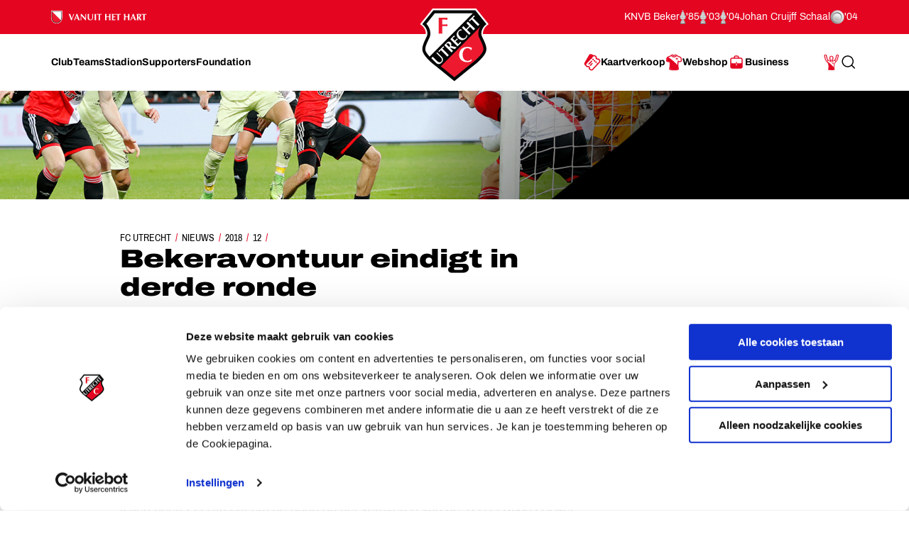

--- FILE ---
content_type: text/html; charset=utf-8
request_url: https://fcutrecht.nl/nieuws/2018/12/bekeravontuur-eindigt-in-derde-ronde
body_size: 40081
content:



<!doctype html>
<html>
<head>
    <title>Bekeravontuur eindigt in derde ronde</title>

    <meta charset="utf-8" />
    <meta http-equiv="x-ua-compatible" content="ie=edge" />
    <meta name="viewport" content="width=device-width, initial-scale=1" />
    <meta name="description" content="Bekeravontuur eindigt in derde ronde" />
    <meta name="keywords" content="" />
    <meta name="robots" content="noydir, noodp" />
    <meta name="viewport" content="width=device-width, initial-scale=1, maximum-scale=1" />
    <meta name="theme-color" content="#ffffff" />

  
    <link rel="canonical" href="https://fcutrecht.nl/nieuws/2018/12/bekeravontuur-eindigt-in-derde-ronde/" />
    <link rel="manifest" href="/assets/toolkit/data/manifest.json" />

    <meta property="og:url" content="https://fcutrecht.nl/nieuws/2018/12/bekeravontuur-eindigt-in-derde-ronde/" />
    <meta property="og:title" content="Bekeravontuur eindigt in derde ronde" />
    <meta property="og:image" content="https://fcutrecht.nl//media/2489/20181220feyfcubeker-6322-2.jpg?width=1365&amp;height=768&amp;v=1d4c2bcdad6afd0" />
    <meta property="og:description" content="Voor FC Utrecht is het toernooi om de TOTO KNVB Beker dit seizoen ten einde. De ploeg van Hoofdtrainer Dick Advocaat verloor vanavond (donderdag) in De Kuip van Feyenoord: 1-0." />
    <meta property="og:site_name" content="FC Utrecht" />
    <meta name="twitter:card" content="summary_large_image" />
    <meta name="twitter:site" content="@fcutrecht" />
    <meta name="twitter:title" content="Bekeravontuur eindigt in derde ronde" />
    <meta name="twitter:image" content="https://fcutrecht.nl//media/2489/20181220feyfcubeker-6322-2.jpg?width=1365&amp;height=768&amp;v=1d4c2bcdad6afd0" />
    <meta name="twitter:description" content="Voor FC Utrecht is het toernooi om de TOTO KNVB Beker dit seizoen ten einde. De ploeg van Hoofdtrainer Dick Advocaat verloor vanavond (donderdag) in De Kuip van Feyenoord: 1-0." />

    <!--Default-->
    <link rel="icon" type="image/png" sizes="32x32" href="/assets/toolkit/images/favicon-32x32.png" />
    <link rel="icon" type="image/png" sizes="96x96" href="/assets/toolkit/images/favicon-96x96.png" />
    <link rel="icon" type="image/png" sizes="16x16" href="/assets/toolkit/images/favicon-16x16.png" />
    <!--Apple-->
    <link rel="apple-touch-icon" sizes="57x57" href="/assets/toolkit/images/apple-touch-icon-57x57.png" />
    <link rel="apple-touch-icon" sizes="60x60" href="/assets/toolkit/images/apple-touch-icon-60x60.png" />
    <link rel="apple-touch-icon" sizes="72x72" href="/assets/toolkit/images/apple-touch-icon-72x72.png" />
    <link rel="apple-touch-icon" sizes="76x76" href="/assets/toolkit/images/apple-touch-icon-76x76.png" />
    <link rel="apple-touch-icon" sizes="114x114" href="/assets/toolkit/images/apple-touch-icon-114x114.png" />
    <link rel="apple-touch-icon" sizes="120x120" href="/assets/toolkit/images/apple-touch-icon-120x120.png" />
    <link rel="apple-touch-icon" sizes="144x144" href="/assets/toolkit/images/apple-touch-icon-144x144.png" />
    <link rel="apple-touch-icon" sizes="152x152" href="/assets/toolkit/images/apple-touch-icon-152x152.png" />
    <link rel="apple-touch-icon" sizes="180x180" href="/assets/toolkit/images/apple-touch-icon-180x180.png" />
    <!--Android-->
    <link rel="icon" type="image/png" sizes="96x96" href="/assets/toolkit/images/favicon-96x96.png" />

    <!--Windows-->
    <meta name="msapplication-TileColor" content="#da532c" />
    <meta name="msapplication-TileImage" content="/assets/toolkit/images/mstile-144x144.png" />
    <meta name="msapplication-config" content="/assets/toolkit/data/browserconfig.xml" />


    <link rel="stylesheet" href="/assets/toolkit/styles/toolkit.css?v=Aw7GICeVeQ75Ib10o7ijokiivDDoNTylvJcDKYtiCAs" />

        <!-- Google Tag Manager -->
        <script>
        (function(w,d,s,l,i){w[l]=w[l]||[];w[l].push({'gtm.start':
        new Date().getTime(),event:'gtm.js'});var f=d.getElementsByTagName(s)[0],
        j=d.createElement(s),dl=l!='dataLayer'?'&l='+l:'';j.async=true;j.src=
        'https://www.googletagmanager.com/gtm.js?id='+i+dl;f.parentNode.insertBefore(j,f);
        })(window,document,'script','dataLayer','GTM-M4B4HGV');</script>
        <!-- End Google Tag Manager -->

    <script type="text/plain" data-cookieconsent="statistics">
        (function(i,s,o,g,r,a,m){i['GoogleAnalyticsObject']=r;i[r]=i[r]||function(){(i[r].q=i[r].q||[]).push(arguments)},i[r].l=1*new Date();a=s.createElement(o),m=s.getElementsByTagName(o)[0];a.async=1;a.src=g;m.parentNode.insertBefore(a,m)})(window,document,'script','//www.google-analytics.com/analytics.js','ga');
        ga('create', 'UA-844120-2', 'auto');
        ga('send', 'pageview');
    </script>
</head>
<body class=" has-navbar-fixed-top">

        <!-- Google Tag Manager (noscript) -->
        <noscript>
            <iframe src="https://www.googletagmanager.com/ns.html?id=GTM-M4B4HGV"
                    height="0" width="0" style="display:none;visibility:hidden"></iframe>
        </noscript>
        <!-- End Google Tag Manager (noscript) -->

    



<header class="navbar is-fixed-top js-navbar" role="navigation" aria-label="main navigation">

    <nav class="navbar-top container">
        <section class="legacy">
            <div class="legacy-left">
               
                <div class="legacy-item">
                    <img src="/assets/toolkit/images/logos/vanuit-het-hart.svg" alt="FC Utrecht vanuit het hart" width="134">
                    <!-- NOTE: This is info for screenreader users to understand with this whole section is about. Rather than immediatly reading the trophies and years. -->
                    <p class="is-sr-only">Ons nalatenschap</p>
                </div>
                
            </div>
            <div class="legacy-right">
                <p class="legacy-item">KNVB Beker</p>
                <ul class="legacy-list">
                    <li>
                        <img src="/assets/toolkit/images/knvbbeker.png" alt="KNVB Beker"><abbr title="1985">'85</abbr>
                    </li>
                    <li>
                        <img src="/assets/toolkit/images/knvbbeker.png" alt="KNVB Beker"><abbr title="2003">'03</abbr>
                    </li>
                    <li>
                        <img src="/assets/toolkit/images/knvbbeker.png" alt="KNVB Beker"><abbr title="2004">'04</abbr>
                    </li>
                </ul>
                <p class="legacy-item">Johan Cruijff Schaal</p>
                <ul class="legacy-list">
                    <li class="legacy-item">
                        <img src="/assets/toolkit/images/johancruijffschaal.png" alt="Johan Cruijff Schaal"><abbr title="2004">'04</abbr>
                    </li>
                </ul>
            </div>
        </section>
    </nav>

	<div class="navbar-main container">

		<div class="navbar-brand">
			<a class="navbar-item" href="/">
				<img src="/assets/toolkit/images/logo-fcu.svg" alt="Logo FCUtrecht"/>
			</a>
		</div>

		<div class="navbar-brand--with-hamburger">
			<button type="button" data-target="site-menu" class="navbar-burger-custom js-mobile-menu" aria-label="menu" aria-expanded="false">
				<span class="navbar-burger-custom-icon">Toggle menu</span>
			</button>
		</div>

        <nav id="site-menu" class="navbar-menu">
                <div class="navbar-start">
                        <a href="/club/" aria-label="Ga naar Club" class="navbar-item"><span>Club</span></a>
                        <a href="/teams/" aria-label="Ga naar Teams" class="navbar-item"><span>Teams</span></a>
                        <a href="/stadion/" aria-label="Ga naar Stadion" class="navbar-item"><span>Stadion</span></a>
                        <a href="/supporters/" aria-label="Ga naar Supporters" class="navbar-item"><span>Supporters</span></a>
                        <a href="/vanuit-het-hart/" aria-label="Ga naar Foundation" class="navbar-item"><span>Foundation</span></a>
                </div>
                <div class="navbar-end">
                        <a href="/kaartverkoop/" aria-label="Ga naar Kaartverkoop" class="navbar-item is-highlight">
                                <img class="icon" src="/media/1007/tickets.svg" alt="Kaartverkoop" />
                            <span>Kaartverkoop</span>
                        </a>
                        <a href="https://shop.fcutrecht.nl" aria-label="Ga naar Webshop" class="navbar-item is-highlight" target="_blank">
                                <img class="icon" src="/assets/toolkit/images/shop.svg" alt="Webshop" />
                            <span>Webshop</span>
                        </a>
                        <a href="/business/" aria-label="Ga naar Business" class="navbar-item is-highlight">
                                <img class="icon" src="/media/15mjoer2/icon-business.svg" alt="Business" />
                            <span>Business</span>
                        </a>
                </div>
            <div class="navbar-end-mobile">
                <a href="/login/" aria-label="Ga naar Mijn Account" class="navbar-item is-highlight">
                    <span>Mijn Account</span>
                </a>
            </div>
            <form action="/zoeken" class="navbar-search js-navbar-search-form">
                <button type="submit" class="js-navbar-search-submit">
                    <svg class="icon-search navbar-search-icon-trigger" width="25" height="24" viewBox="0 0 25 24" fill="none" xmlns="http://www.w3.org/2000/svg">
                        <path d="M19.6919 20.5303C19.9848 20.8232 20.4597 20.8232 20.7526 20.5303C21.0455 20.2374 21.0455 19.7626 20.7526 19.4697L19.6919 20.5303ZM16.5559 15.273C16.263 14.9801 15.7881 14.9801 15.4952 15.273C15.2023 15.5659 15.2023 16.0407 15.4952 16.3336L16.5559 15.273ZM10.7222 17.25C6.99431 17.25 3.97223 14.2279 3.97223 10.5H2.47223C2.47223 15.0563 6.16588 18.75 10.7222 18.75V17.25ZM3.97223 10.5C3.97223 6.77208 6.99431 3.75 10.7222 3.75V2.25C6.16588 2.25 2.47223 5.94365 2.47223 10.5H3.97223ZM10.7222 3.75C14.4502 3.75 17.4722 6.77208 17.4722 10.5H18.9722C18.9722 5.94365 15.2786 2.25 10.7222 2.25V3.75ZM17.4722 10.5C17.4722 14.2279 14.4502 17.25 10.7222 17.25V18.75C15.2786 18.75 18.9722 15.0563 18.9722 10.5H17.4722ZM20.7526 19.4697L16.5559 15.273L15.4952 16.3336L19.6919 20.5303L20.7526 19.4697Z" fill="currentColor"/>
                    </svg>
                    <span class="is-sr-only">Zoeken</span>
                </button>
                <div class="field">
                    <div class="control">
                        <input
                            type="search"
                            id="search"
                            class="input js-skip-validation"
                            name="search"
                            placeholder="Zoeken"
                        />
                    </div>
                </div>
                <button type="button" class="navbar-search-cancel js-navbar-search-cancel">
                    <svg width="25" height="24" viewBox="0 0 25 24" fill="none" xmlns="http://www.w3.org/2000/svg">
                        <path d="M20.6436 5.70711C21.0342 5.31658 21.0342 4.68342 20.6436 4.29289C20.2531 3.90237 19.62 3.90237 19.2294 4.29289L20.6436 5.70711ZM5.22942 18.2929C4.83889 18.6834 4.83889 19.3166 5.22942 19.7071C5.61994 20.0976 6.25311 20.0976 6.64363 19.7071L5.22942 18.2929ZM6.64364 4.29289C6.25312 3.90237 5.61996 3.90237 5.22943 4.29289C4.83891 4.68342 4.83891 5.31658 5.22943 5.70711L6.64364 4.29289ZM19.2294 19.7071C19.62 20.0976 20.2531 20.0976 20.6437 19.7071C21.0342 19.3166 21.0342 18.6834 20.6437 18.2929L19.2294 19.7071ZM19.2294 4.29289L5.22942 18.2929L6.64363 19.7071L20.6436 5.70711L19.2294 4.29289ZM5.22943 5.70711L19.2294 19.7071L20.6437 18.2929L6.64364 4.29289L5.22943 5.70711Z" fill="currentColor"/>
                    </svg>
                    <span class="is-sr-only">Annuleren</span>
                </button>
            </form>
        </nav>
		<div class="navbar-end-extension">
            <div class="navbar-end">
                    <a href="/kaartverkoop/" aria-label="Ga naar Kaartverkoop" class="navbar-item is-highlight navbar-is-mobile">
                            <img class="icon" src="/media/1007/tickets.svg" alt="Kaartverkoop"/>
                        <span>Kaartverkoop</span>
                    </a>
                    <a href="https://shop.fcutrecht.nl" aria-label="Ga naar Webshop" class="navbar-item is-highlight navbar-is-mobile">
                            <img class="icon" src="/assets/toolkit/images/shop.svg" alt="Webshop"/>
                        <span>Webshop</span>
                    </a>
                <a href="/login/" aria-label="Ga naar Mijn Account" class="navbar-item is-highlight navbar-is-desktop">
                    
                    <svg class="icon icon-profile">
                        <use xlink:href="/assets/toolkit/images/icon-symbols.svg#icon-profile"></use>
                    </svg>
                    
                    <span class="is-sr-only">Mijn Account</span>
                </a>
				<button type="button" class="navbar-item navbar-is-desktop js-navbar-search-toggle">
					<svg class="icon-search navbar-search-icon-trigger" width="25" height="24" viewBox="0 0 25 24" fill="none" xmlns="http://www.w3.org/2000/svg">
						<path d="M19.6919 20.5303C19.9848 20.8232 20.4597 20.8232 20.7526 20.5303C21.0455 20.2374 21.0455 19.7626 20.7526 19.4697L19.6919 20.5303ZM16.5559 15.273C16.263 14.9801 15.7881 14.9801 15.4952 15.273C15.2023 15.5659 15.2023 16.0407 15.4952 16.3336L16.5559 15.273ZM10.7222 17.25C6.99431 17.25 3.97223 14.2279 3.97223 10.5H2.47223C2.47223 15.0563 6.16588 18.75 10.7222 18.75V17.25ZM3.97223 10.5C3.97223 6.77208 6.99431 3.75 10.7222 3.75V2.25C6.16588 2.25 2.47223 5.94365 2.47223 10.5H3.97223ZM10.7222 3.75C14.4502 3.75 17.4722 6.77208 17.4722 10.5H18.9722C18.9722 5.94365 15.2786 2.25 10.7222 2.25V3.75ZM17.4722 10.5C17.4722 14.2279 14.4502 17.25 10.7222 17.25V18.75C15.2786 18.75 18.9722 15.0563 18.9722 10.5H17.4722ZM20.7526 19.4697L16.5559 15.273L15.4952 16.3336L19.6919 20.5303L20.7526 19.4697Z" fill="currentColor"/>
					</svg>
					<span class="is-sr-only">Search</span>
				</button>
            </div>
		</div>
    </div>
</header>

    <section class="banner  is-right has-shape has-32by9">
        <div class="banner-wrapper has-text-bottom">
        </div>
        <figure class="image is-32by9 ">
            <img class="is-hidden-mobile is-hidden-tablet-only" src="/media/2489/20181220feyfcubeker-6322-2.jpg?width=1365&amp;height=384&amp;v=1d4c2bcdad6afd0" alt="" />
            <img class="is-hidden-mobile is-hidden-desktop" src="/media/2489/20181220feyfcubeker-6322-2.jpg?width=1365&amp;height=585&amp;v=1d4c2bcdad6afd0" alt="" />
            <img class="is-hidden-tablet" src="/media/2489/20181220feyfcubeker-6322-2.jpg?width=768&amp;height=386&amp;v=1d4c2bcdad6afd0" alt="" />
        </figure>
    </section>
    <section class="container">
        <div class="columns">
            <div class="column is-single-column-with-text">
                <article class="content-block">
                    <nav class="breadcrumb" aria-label="breadcrumbs">
    <ul>
        <li><a href="/">FC Utrecht</a></li>
            <li><a href="https://fcutrecht.nl/nieuws/">Nieuws</a></li>
            <li><a href="https://fcutrecht.nl/nieuws/2018/">2018</a></li>
            <li><a href="https://fcutrecht.nl/nieuws/2018/12/">12</a></li>
        <li class="is-active"><a href="#" aria-current="page" class="is-sr-only">Bekeravontuur eindigt in derde ronde</a></li>
    </ul>
</nav>

                    <h1 class="title is-1-2 is-spaced">
                        Bekeravontuur eindigt in derde ronde
                    </h1>
                        <span class="date">20 december 2018</span>
                        <h2 class="moderntitle is-m">FC&nbsp;Utrecht delft in De Kuip het onderspit tegen Feyenoord: 1-0.</h2>
                        <div class="content intro"><p>Voor FC&nbsp;Utrecht is het toernooi om de TOTO KNVB Beker dit seizoen ten einde. De ploeg van Hoofdtrainer Dick Advocaat verloor vanavond (donderdag) in De Kuip van Feyenoord: 1-0.<br /><br /></p></div>
                </article>
            </div>
        </div>
    </section>



 

<section class="container nesteditem-0">
    <div class="columns">
        <div class="column is-single-column-with-text">
                    <div class="content-block">
                        <div class="content">
                            <p><span>Het bordje van de vierde official gaat de lucht in. Een groene 4 is te zien. Nog 240 tellen heeft FC&nbsp;Utrecht om de hoop op het veroveren van de TOTO KNVB Beker in het seizoen 2018/2019 levend te houden. Nog 240 seconden om wat te doen aan die 1-0 achterstand in De Kuip, waar Feyenoord in de 90 minuten die achter de rug zijn maar weinig kansen heeft weggegeven.</span><br /><br /><strong>Drie kansen in de blessuretijd</strong><br /><span>In de laatste vier minuten van de bekerpartij krijgt de ploeg uit de Domstad nog drie aardige kansen. Twee daarvan zijn er voor Nick Venema. De invaller komt bij de eerste mogelijkheid niet tot een schot en krijgt bij kans nummer twee de bal net niet helemaal lekker op z’n hoofd: naast. Vanuit een hoekschop is er ook nog een grote kopkans voor Timo Letschert. Die bal gaat recht op de hoek af, maar strandt op de doellijn. Daar staat Jens Toornstra goed opgesteld. De oud-speler van FC&nbsp;Utrecht kopt de bal weg. Gevaar geweken.</span><br /><br /><strong>Steeds nét niet</strong><br /><span>Op wat plaagstootjes na, zoals enkele schoten in de korte hoek van invaller Jean-Christophe Bahebeck, lukt het FC&nbsp;Utrecht niet Feyenoord pijn te doen in een gure Kuip. De Utrechters proberen het wel, maar of het nu acties zijn van Gyrano Kerk of Oussama Tannane, of pogingen van Sander van de Streek en Urby Emanuelson; goed vallen doet de bal steeds niet.</span><br /><br /><strong>Drukke avond voor Jensen</strong><br /><span>Aan de andere kant van het veld, in de buurt van doelman David Jensen, is het van meet af aan een stuk drukker. Het is mede aan de Deense goalie van FC&nbsp;Utrecht te danken dat het nog lang spannend blijft in Rotterdam. Jensen houdt zijn team met enkele prachtige reflexen en sierlijke saves op de been. Drie keer kan Jensen er niet bij. Twee keer ziet de sluitpost dan tot zijn grote vreugde dat hij bijval krijgt van het aluminium; een schot van Sam Larsson eindigt op de lat en invaller Luis Sinisterra jaagt de bal tegen de paal. Maar een inzet van Tonny Vilhena is de Deen te machtig. Na een klein half uur spelen kopt de international van dichtbij tegen de Deen, die in tweede instantie wordt gepasseerd: 1-0.</span><br /><br /><strong>Drie extra aanvallers</strong><br /><span>Omdat de marge van één treffer ondanks een flink aantal kansen van Feyenoord maar op het bord blijft staan, blijven de Domstedelingen hoop en zicht houden op een goed resultaat. Maar het inbrengen van drie aanvallers als invaller ten spijt - naast Bahebeck en Venema komt ook Lukas Görtler in de ploeg - worden de 1200 meegereisde Utrechtse supporters niet getrakteerd op een doelpunt; laat staan een goed bekerresultaat. Feyenoord bekert verder, FC&nbsp;Utrecht ligt eruit.</span><br /><br /><strong>Zondag: Ajax-thuis in uitverkocht Stadion Galgenwaard</strong><br /><span>Al direct moet bij FC&nbsp;Utrecht de knop om. De blik? Die zal meteen worden gericht op de wedstrijd van aanstaande zondag. Die dag spelen de Domstedelingen in een uitverkocht Stadion Galgenwaard tegen Ajax. De inzet die dag: drie Eredivisiepunten.</span><br /><br /><strong>Feyenoord - FC&nbsp;Utrecht 1-0 (1-0)</strong><br /><span>27. Tonny Vilhena 1-0</span><br /><br /><strong>Gele kaarten:<span> </span></strong><span>Tonny Vilhena (Feyenoord), Willem Janssen, Oussama Tannane (FC&nbsp;Utrecht).</span><br /><br /><strong>Toeschouwers:</strong><span> 35.000.</span><br /><br /><strong>Scheidsrechter:</strong><span> Björn Kuipers.</span><br /><br /><strong>Opstelling Feyenoord:</strong><br /><span>Kenneth Vermeer; Bart Nieuwkoop, Sven van Beek, Jan-Arie van der Heijden, Calvin Verdonk; Jordy Clasie (66. Renato Tapia), Tonny Vilhena, Jens Toornstra; Steven Berghuis (46. Luis Sinisterra), Robin van Persie (82. Nicolai Jørgensen), Sam Larsson.</span><br /><br /><strong>Opstelling FC&nbsp;Utrecht:<span> </span></strong><br /><span>David Jensen; Sean Klaiber, Timo Letschert, Willem Janssen, Nicolas Gavory; Joris van Overeem, Simon Gustafson, Urby Emanuelson (71. Nick Venema), Sander van de Streek (58. Jean-Christophe Bahebeck); Gyrano Kerk (78. Lukas Görtler), Oussama Tannane.  </span></p>
                        </div>
                    </div>
        </div>
    </div>
</section>



<div class='carousel-overflow'> <section class='container nesteditem-1'>
<div class="carousel js-carousel" data-carousel-modal="#slider-selector-1" data-type="regular">
 <div class='columns is-mobile'> <div class='column is-12-mobile is-12-tablet is-offset-1-desktop is-10-desktop'>        <div class="swiper-container">
            <div class="swiper-wrapper columns is-mobile">
                    <div class="column swiper-slide">
                        <div class="js-toggle-active" data-toggle-selector="#slider-selector-1">
                                <figure class="image is-lazyloaded is-3by2">
        <picture>
                    <source media="(max-width: 767px)" srcset="/media/6531/20181220feyfcubeker-6043.jpg?width=588&amp;height=392&amp;v=1d4c8690e351c70" type="image/jpeg" />
                    <source media="(max-width: 1023px)" srcset="/media/6531/20181220feyfcubeker-6043.jpg?width=804&amp;height=536&amp;v=1d4c8690e351c70" type="image/jpeg" />
                    <source srcset="/media/6531/20181220feyfcubeker-6043.jpg?width=378&amp;height=252&amp;v=1d4c8690e351c70" type="image/jpeg" />
            <img alt="20181220Feyfcubeker 6043" src="/media/6531/20181220feyfcubeker-6043.jpg" type="image/jpeg" class="swiper-lazy" />
        </picture>
            <div class="swiper-lazy-preloader swiper-lazy-preloader-white"></div>
    </figure>

                        </div>
                    </div>
                    <div class="column swiper-slide">
                        <div class="js-toggle-active" data-toggle-selector="#slider-selector-1">
                                <figure class="image is-lazyloaded is-3by2">
        <picture>
                    <source media="(max-width: 767px)" srcset="/media/6532/20181220feyfcubeker-6142.jpg?width=588&amp;height=392&amp;v=1d4c8690e45e550" type="image/jpeg" />
                    <source media="(max-width: 1023px)" srcset="/media/6532/20181220feyfcubeker-6142.jpg?width=804&amp;height=536&amp;v=1d4c8690e45e550" type="image/jpeg" />
                    <source srcset="/media/6532/20181220feyfcubeker-6142.jpg?width=378&amp;height=252&amp;v=1d4c8690e45e550" type="image/jpeg" />
            <img alt="20181220Feyfcubeker 6142" src="/media/6532/20181220feyfcubeker-6142.jpg" type="image/jpeg" class="swiper-lazy" />
        </picture>
            <div class="swiper-lazy-preloader swiper-lazy-preloader-white"></div>
    </figure>

                        </div>
                    </div>
                    <div class="column swiper-slide">
                        <div class="js-toggle-active" data-toggle-selector="#slider-selector-1">
                                <figure class="image is-lazyloaded is-3by2">
        <picture>
                    <source media="(max-width: 767px)" srcset="/media/6533/20181220feyfcubeker-6148.jpg?width=588&amp;height=392&amp;v=1d4c8690e5b4210" type="image/jpeg" />
                    <source media="(max-width: 1023px)" srcset="/media/6533/20181220feyfcubeker-6148.jpg?width=804&amp;height=536&amp;v=1d4c8690e5b4210" type="image/jpeg" />
                    <source srcset="/media/6533/20181220feyfcubeker-6148.jpg?width=378&amp;height=252&amp;v=1d4c8690e5b4210" type="image/jpeg" />
            <img alt="20181220Feyfcubeker 6148" src="/media/6533/20181220feyfcubeker-6148.jpg" type="image/jpeg" class="swiper-lazy" />
        </picture>
            <div class="swiper-lazy-preloader swiper-lazy-preloader-white"></div>
    </figure>

                        </div>
                    </div>
            </div>
        </div>
</div></div>        <div class="columns js-carousel-navigation">
            <div class="column is-offset-1-desktop is-10-desktop">
                <div class="carousel-navigation">
                    <div class="progress-wrapper">
                        <p class="progress-counter">
                                <strong>03</strong>
                                <p>fotos</p>

                        </p>
                        <div class="swiper-pagination swiper-pagination-progressbar swiper-pagination-horizontal">
                            <span class="swiper-pagination-progressbar-fill" style="transform: translate3d(0px, 0px, 0px) scaleX(0.111111) scaleY(1); transition-duration: 300ms;"></span>
                        </div>
                    </div>
                    <div class="carousel-nav-items">
                        <button type="button" class="carousel-nav-left js-carousel-nav-left swiper-button-disabled" disabled="">
                            <svg class="icon icon-back-thick  ">
                                <use xlink:href="/assets/toolkit/images/icon-symbols.svg#icon-back-thick"></use>
                            </svg>
                            <span class="is-sr-only">Schuif naar links</span>
                        </button>
                        <button type="button" class="carousel-nav-right js-carousel-nav-right">
                            <svg class="icon icon-next-thick  ">
                                <use xlink:href="/assets/toolkit/images/icon-symbols.svg#icon-next-thick"></use>
                            </svg>
                            <span class="is-sr-only">Schuif naar rechts</span>
                        </button>
                    </div>
                </div>
            </div>
        </div>
</div>
    <div class="modal is-carousel is-carousel-3by2" id="slider-selector-1" data-type="embedded">
        <div class="modal-background js-toggle-active" data-toggle-selector="#slider-selector-1"></div>
        <div class="modal-content">
            <div class="modal-content-wrap">
                <div class="swiper-container">
                    <div class="swiper-wrapper columns is-mobile">
                            <div class="column is-12 swiper-slide">
                                    <figure class="image is-lazyloaded is-3by2">
        <picture>
                    <source media="(max-width: 767px)" srcset="/media/6531/20181220feyfcubeker-6043.jpg?width=735&amp;height=490&amp;v=1d4c8690e351c70" type="image/jpeg" />
                    <source media="(max-width: 1023px)" srcset="/media/6531/20181220feyfcubeker-6043.jpg?width=960&amp;height=640&amp;v=1d4c8690e351c70" type="image/jpeg" />
                    <source srcset="/media/6531/20181220feyfcubeker-6043.jpg?width=1290&amp;height=860&amp;v=1d4c8690e351c70" type="image/jpeg" />
            <img alt="20181220Feyfcubeker 6043" src="/media/6531/20181220feyfcubeker-6043.jpg" type="image/jpeg" class="swiper-lazy" />
        </picture>
            <div class="swiper-lazy-preloader swiper-lazy-preloader-white"></div>
    </figure>

                            </div>
                            <div class="column is-12 swiper-slide">
                                    <figure class="image is-lazyloaded is-3by2">
        <picture>
                    <source media="(max-width: 767px)" srcset="/media/6532/20181220feyfcubeker-6142.jpg?width=735&amp;height=490&amp;v=1d4c8690e45e550" type="image/jpeg" />
                    <source media="(max-width: 1023px)" srcset="/media/6532/20181220feyfcubeker-6142.jpg?width=960&amp;height=640&amp;v=1d4c8690e45e550" type="image/jpeg" />
                    <source srcset="/media/6532/20181220feyfcubeker-6142.jpg?width=1290&amp;height=860&amp;v=1d4c8690e45e550" type="image/jpeg" />
            <img alt="20181220Feyfcubeker 6142" src="/media/6532/20181220feyfcubeker-6142.jpg" type="image/jpeg" class="swiper-lazy" />
        </picture>
            <div class="swiper-lazy-preloader swiper-lazy-preloader-white"></div>
    </figure>

                            </div>
                            <div class="column is-12 swiper-slide">
                                    <figure class="image is-lazyloaded is-3by2">
        <picture>
                    <source media="(max-width: 767px)" srcset="/media/6533/20181220feyfcubeker-6148.jpg?width=735&amp;height=490&amp;v=1d4c8690e5b4210" type="image/jpeg" />
                    <source media="(max-width: 1023px)" srcset="/media/6533/20181220feyfcubeker-6148.jpg?width=960&amp;height=640&amp;v=1d4c8690e5b4210" type="image/jpeg" />
                    <source srcset="/media/6533/20181220feyfcubeker-6148.jpg?width=1290&amp;height=860&amp;v=1d4c8690e5b4210" type="image/jpeg" />
            <img alt="20181220Feyfcubeker 6148" src="/media/6533/20181220feyfcubeker-6148.jpg" type="image/jpeg" class="swiper-lazy" />
        </picture>
            <div class="swiper-lazy-preloader swiper-lazy-preloader-white"></div>
    </figure>

                            </div>
                    </div>
                </div>
            </div>
            <div class="controls level is-mobile js-carousel-navigation">
                <button type="button" class="nav-left js-carousel-nav-left">
                    <svg class="icon icon-back-thick  ">
                        <use xlink:href="/assets/toolkit/images/icon-symbols.svg#icon-back-thick"></use>
                    </svg>
                    <span class="is-sr-only">Schuif naar links</span>
                </button>
                <button type="button" class="nav-right js-carousel-nav-right">
                    <svg class="icon icon-next-thick  ">
                        <use xlink:href="/assets/toolkit/images/icon-symbols.svg#icon-next-thick"></use>
                    </svg>
                    <span class="is-sr-only">Schuif naar rechts</span>
                </button>
            </div>
        </div>
        <button type="button" class="modal-close js-toggle-active" data-toggle-selector="#slider-selector-1">
            <svg class="icon icon-close  ">
                <use xlink:href="/assets/toolkit/images/icon-symbols.svg#icon-close"></use>
            </svg>
            <span class="is-sr-only">Sluit venster</span>
        </button>
    </div>
</div> </section>



    <div class="modal" id="videoModal">
    <div class="modal-background js-toggle-active" data-toggle-selector="#videoModal"></div>
    <div class="modal-card">
        <header class="modal-card-head">
            <a class="js-toggle-active" data-toggle-selector="#videoModal, html" aria-label="close">
                <img class="icon icon-close" src="/assets/toolkit/images/close.svg" />
            </a>
        </header>
        <section class="modal-card-body">
            <div class="video-container has-aspect-ratio">
                <iframe class="video-iframe is-full-cover js-video-target" frameborder="0" allowfullscreen allow="autoplay"></iframe>
            </div>
        </section>
    </div>
</div>


    



<footer>
    <section class="footer-social">
        <div class="container">
            <div class="columns">
                <div class="column is-narrow">
                    <h2 class="subtitle is-4">Volg ons ook via</h2>
                </div>
                <div class="column">
                    <ul>
                        <li><a href="https://www.facebook.com/FCUtrecht1970/" target="_blank"><img src="/assets/toolkit/images/socials/facebook.svg" alt="" /></a></li>
                        <li><a href="https://x.com/fcutrecht" target="_blank"><img src="/assets/toolkit/images/socials/x.svg" alt="" /></a></li>
                        <li><a href="https://www.youtube.com/user/fcutrecht" target="_blank"><img src="/assets/toolkit/images/socials/youtube.svg" alt="" /></a></li>
                        <li><a href="https://www.instagram.com/fc_utrecht/" target="_blank"><img src="/assets/toolkit/images/socials/instagram.svg" alt="" /></a></li>
                        <li><a href="https://www.tiktok.com/@fcutrecht" target="_blank"><img src="/assets/toolkit/images/socials/tiktok.svg" alt="" /></a></li>
                        <li><a href="https://linkedin.com/company/fcutrecht" target="_blank"><img src="/assets/toolkit/images/socials/linkedin.svg" alt="" /></a></li>
                    </ul>
                </div>
            </div>
        </div>
    </section>
    <section class="footer-links">
        <div class="container">
            <div class="columns is-multiline has-index-2">
                <div class="column is-5-tablet is-3-desktop">
                    <h2 class="title">Navigeer naar</h2>
                    <div class="columns is-mobile">
                        <div class="column">
                            <ul>
                                    <li><a href="/club/">Club</a></li>
                                    <li><a href="/teams/">Teams</a></li>
                                    <li><a href="/stadion/">Stadion</a></li>
                                    <li><a href="/supporters/">Supporters</a></li>
                            </ul>
                        </div>
                        <div class="column">
                            <ul>
                                    <li><a href="/vanuit-het-hart/">Foundation</a></li>
                                    <li><a href="/kaartverkoop/">Kaartverkoop</a></li>
                                    <li><a href="/business/">Business</a></li>
                            </ul>
                        </div>
                    </div>
                </div>
                <div class="column is-narrow is-divider"></div>
                <div class="column is-3-tablet is-3-desktop is-2-widescreen">
                    <h2 class="title">Informatie</h2>
                    <ul>
                            <li><a href="/overig/veelgesteldevragen/">Veelgestelde vragen</a></li>
                            <li><a href="/contact/">Contact</a></li>
                            <li><a href="/vacatures/" target="_blank">Werken bij</a></li>
                            <li><a href="/club/organisatie/veilig-sportklimaat/">Vertrouwenspersoon</a></li>
                            <li><a href="https://twitter.com/fcutrecht_en">English Twitter Account</a></li>
                    </ul>
                </div>
                <div class="column is-narrow is-divider"></div>
                <div class="column has-text-right">
                    <h2 class="title is-3 is-sr-only ">
                        FC Utrecht&lt;br&gt;vanuit&lt;br&gt;het hart
                    </h2>


                </div>
            </div>
        </div>
    </section>
    <section class="footer has-index-2">
        <div class="container">
            <div class="columns">
                <div class="column is-10">
                    <div class="columns">
                            <div class="column is-5">
                                <h2 class="title is-4 is-uppercase ">
                                    Hoofdsponsor
                                </h2>
                                <div class="footer-logos-e06c64e9-a985-46fa-8f98-ef7796197813">
                                        <a href="https://www.conclusion.nl/"><img src="/media/3hocw50j/conclusion-footer-logo.png" alt="Conclusion"></a>
                                </div>
                            </div>
                            <div class="column">
                                <h2 class="title is-4 is-uppercase ">
                                    Eredivisiepartners
                                </h2>
                                <div class="footer-logos-e06c64e9-a985-46fa-8f98-ef7796197813">
                                        <a href="https://www.espn.nl/" target="_blank"><img src="/media/28245/espn-logo-footer.png" alt="Fox Sports"></a>
                                        <a href="https://www.vriendenloterij.nl/fcutrecht"><img src="/media/2whgalzz/vriendenloterij-logo-2021.png" alt="vriendenloterij.nl/fcutrecht"></a>
                                </div>
                            </div>
                    </div>
                    <div class="columns">
                            <div class="column">
                                <h2 class="title is-4 is-uppercase ">
                                    Official Partners
                                </h2>
                                <div class="footer-logos-e06c64e9-a985-46fa-8f98-ef7796197813">
                                        <a href="https://shop.fcutrecht.nl/" target="_blank"><img src="/media/anynydc0/logo-castore.png" alt="link"></a>
                                        <a href="https://www.dubai-property.nl/"><img src="/media/cmdjfcoa/dubai-property-nl-logo-website.png" alt="https://www.dubai-property.nl/"></a>
                                        <a href="https://nl.indeed.com/"><img src="/media/q1lidth1/indeed_footer_fcutrechtnl.png"></a>
                                        <a href="https://www.unive.nl/" target="_blank"><img src="/media/bxjl1slu/unive-fc-utrecht-grijs-footer-groot.png"></a>
                                        <a href="https://www.dassy.eu/" target="_blank"><img src="/media/d3npfaq2/logo-dassy.png" alt="Dassy"></a>
                                        <a href="https://www.vriendenloterij.nl/fcutrecht"><img src="/media/2whgalzz/vriendenloterij-logo-2021.png"></a>
                                        <a href="https://www.odido.nl/"><img src="/media/obpp2unq/odido.png" alt="Odido"></a>
                                        <a href="https://www.jackscasino.nl/"><img src="/media/be5hgnyc/jacks-casino-logo-footer.png"></a>
                                        <a href="https://www.budweiser.com/" target="_blank"><img src="/media/32205/budweiser-logo-bowtie.png" alt="Budweiser"></a>
                                        <a href="https://www.poncenter.nl/" target="_blank"><img src="/media/omznrxwc/poncenter-footer.png" alt="PonCenter"></a>
                                        <a href="https://www.compass-group.nl/" target="_blank"><img src="/media/d1mjud1f/logo-compass-group-website.png" alt="Compass Group"></a>
                                </div>
                            </div>
                    </div>
                </div>
            </div>
        </div>
    </section>
    <section class="footer-footer">
        <div class="container">
            <div class="columns">
                <div class="column footer-link-wrapper">
                    <div class="columns link-wrapper">
                            <div class="column is-narrow">
                                <a href="/cookies/">Cookies</a>
                            </div>
                            <div class="column is-narrow">
                                <a href="/overig/privacyverklaring/">Privacyverklaring</a>
                            </div>
                            <div class="column is-narrow">
                                <a href="/overig/algemenevoorwaarden/">Algemene voorwaarden</a>
                            </div>
                    </div>
                </div>
                <div class="column footer-text-wrapper">
                    Copyright &copy; 2025 FC Utrecht. Alle rechten voorbehouden.
                </div>
            </div>
        </div>
    </section>
</footer>


    <script src="/assets/toolkit/scripts/toolkit.js?v=7FdFo4lAZUwKpR1FBSaz_84CnXkCvj5v5HZsZ2xjjXk"></script>
</body>
</html>
